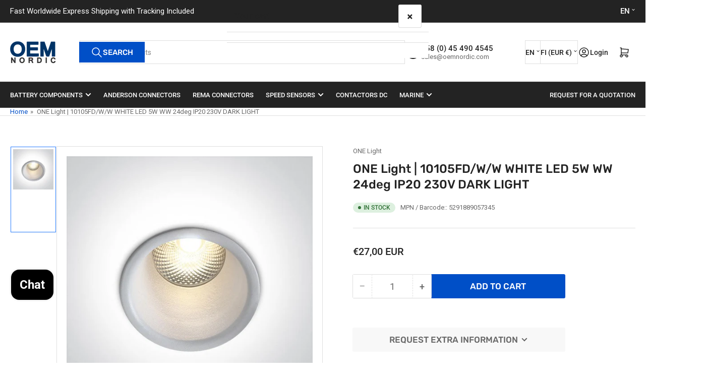

--- FILE ---
content_type: text/javascript; charset=utf-8
request_url: https://www.oemnordic.com/products/one-light-10105fd-w-w-white-led-5w-ww-24deg-ip20-230v-dark-light.js
body_size: -213
content:
{"id":8982191538517,"title":"ONE Light | 10105FD\/W\/W WHITE LED 5W WW 24deg IP20 230V DARK LIGHT","handle":"one-light-10105fd-w-w-white-led-5w-ww-24deg-ip20-230v-dark-light","description":"\u003cp\u003e5W COB LED recessed spot, IP20, for general lighting applications.\u003cbr\u003e\nSupplied with non-dimmable LED driver.\u003cbr\u003e\nComplies with standard EN60598-1 and any other specific standards.\u003c\/p\u003e","published_at":"2024-02-21T22:04:14+02:00","created_at":"2024-02-21T16:04:39+02:00","vendor":"ONE Light","type":"","tags":[],"price":2700,"price_min":2700,"price_max":2700,"available":true,"price_varies":false,"compare_at_price":null,"compare_at_price_min":0,"compare_at_price_max":0,"compare_at_price_varies":false,"variants":[{"id":47915813962069,"title":"Default Title","option1":"Default Title","option2":null,"option3":null,"sku":"201-10105FD\/W\/W","requires_shipping":true,"taxable":true,"featured_image":null,"available":true,"name":"ONE Light | 10105FD\/W\/W WHITE LED 5W WW 24deg IP20 230V DARK LIGHT","public_title":null,"options":["Default Title"],"price":2700,"weight":190,"compare_at_price":null,"inventory_management":null,"barcode":"5291889057345","requires_selling_plan":false,"selling_plan_allocations":[]}],"images":["\/\/cdn.shopify.com\/s\/files\/1\/0074\/0943\/4660\/files\/10105FD-W.jpg?v=1749306141"],"featured_image":"\/\/cdn.shopify.com\/s\/files\/1\/0074\/0943\/4660\/files\/10105FD-W.jpg?v=1749306141","options":[{"name":"Title","position":1,"values":["Default Title"]}],"url":"\/products\/one-light-10105fd-w-w-white-led-5w-ww-24deg-ip20-230v-dark-light","media":[{"alt":"ONE Light | 10105FD\/W\/W WHITE LED 5W WW 24deg IP20 230V DARK LIGHT - OEM NORDIC - Quality Parts Distribution","id":45801070920021,"position":1,"preview_image":{"aspect_ratio":1.0,"height":700,"width":700,"src":"https:\/\/cdn.shopify.com\/s\/files\/1\/0074\/0943\/4660\/files\/10105FD-W.jpg?v=1749306141"},"aspect_ratio":1.0,"height":700,"media_type":"image","src":"https:\/\/cdn.shopify.com\/s\/files\/1\/0074\/0943\/4660\/files\/10105FD-W.jpg?v=1749306141","width":700}],"requires_selling_plan":false,"selling_plan_groups":[]}

--- FILE ---
content_type: text/javascript; charset=utf-8
request_url: https://www.oemnordic.com/products/one-light-10105fd-w-w-white-led-5w-ww-24deg-ip20-230v-dark-light.js
body_size: 203
content:
{"id":8982191538517,"title":"ONE Light | 10105FD\/W\/W WHITE LED 5W WW 24deg IP20 230V DARK LIGHT","handle":"one-light-10105fd-w-w-white-led-5w-ww-24deg-ip20-230v-dark-light","description":"\u003cp\u003e5W COB LED recessed spot, IP20, for general lighting applications.\u003cbr\u003e\nSupplied with non-dimmable LED driver.\u003cbr\u003e\nComplies with standard EN60598-1 and any other specific standards.\u003c\/p\u003e","published_at":"2024-02-21T22:04:14+02:00","created_at":"2024-02-21T16:04:39+02:00","vendor":"ONE Light","type":"","tags":[],"price":2700,"price_min":2700,"price_max":2700,"available":true,"price_varies":false,"compare_at_price":null,"compare_at_price_min":0,"compare_at_price_max":0,"compare_at_price_varies":false,"variants":[{"id":47915813962069,"title":"Default Title","option1":"Default Title","option2":null,"option3":null,"sku":"201-10105FD\/W\/W","requires_shipping":true,"taxable":true,"featured_image":null,"available":true,"name":"ONE Light | 10105FD\/W\/W WHITE LED 5W WW 24deg IP20 230V DARK LIGHT","public_title":null,"options":["Default Title"],"price":2700,"weight":190,"compare_at_price":null,"inventory_management":null,"barcode":"5291889057345","requires_selling_plan":false,"selling_plan_allocations":[]}],"images":["\/\/cdn.shopify.com\/s\/files\/1\/0074\/0943\/4660\/files\/10105FD-W.jpg?v=1749306141"],"featured_image":"\/\/cdn.shopify.com\/s\/files\/1\/0074\/0943\/4660\/files\/10105FD-W.jpg?v=1749306141","options":[{"name":"Title","position":1,"values":["Default Title"]}],"url":"\/products\/one-light-10105fd-w-w-white-led-5w-ww-24deg-ip20-230v-dark-light","media":[{"alt":"ONE Light | 10105FD\/W\/W WHITE LED 5W WW 24deg IP20 230V DARK LIGHT - OEM NORDIC - Quality Parts Distribution","id":45801070920021,"position":1,"preview_image":{"aspect_ratio":1.0,"height":700,"width":700,"src":"https:\/\/cdn.shopify.com\/s\/files\/1\/0074\/0943\/4660\/files\/10105FD-W.jpg?v=1749306141"},"aspect_ratio":1.0,"height":700,"media_type":"image","src":"https:\/\/cdn.shopify.com\/s\/files\/1\/0074\/0943\/4660\/files\/10105FD-W.jpg?v=1749306141","width":700}],"requires_selling_plan":false,"selling_plan_groups":[]}

--- FILE ---
content_type: text/javascript
request_url: https://www.oemnordic.com/cdn/shop/t/67/assets/button-top.js?v=143728191179442520481769199925
body_size: -530
content:
customElements.get("button-top")||customElements.define("button-top",class extends HTMLElement{constructor(){super(),this.button=this.querySelector(".button-top"),this.button&&(this.timeout=null,window.addEventListener("scroll",()=>{clearTimeout(this.timeout),this.timeout=setTimeout(()=>{window.scrollY>400?this.button.classList.add("button-top-visible"):this.button.classList.remove("button-top-visible")},250)}),this.button.addEventListener("click",event=>{event.preventDefault(),this.handleClick()}))}handleClick(){document.documentElement.scrollTo({top:0,behavior:"smooth"})}});
//# sourceMappingURL=/cdn/shop/t/67/assets/button-top.js.map?v=143728191179442520481769199925
